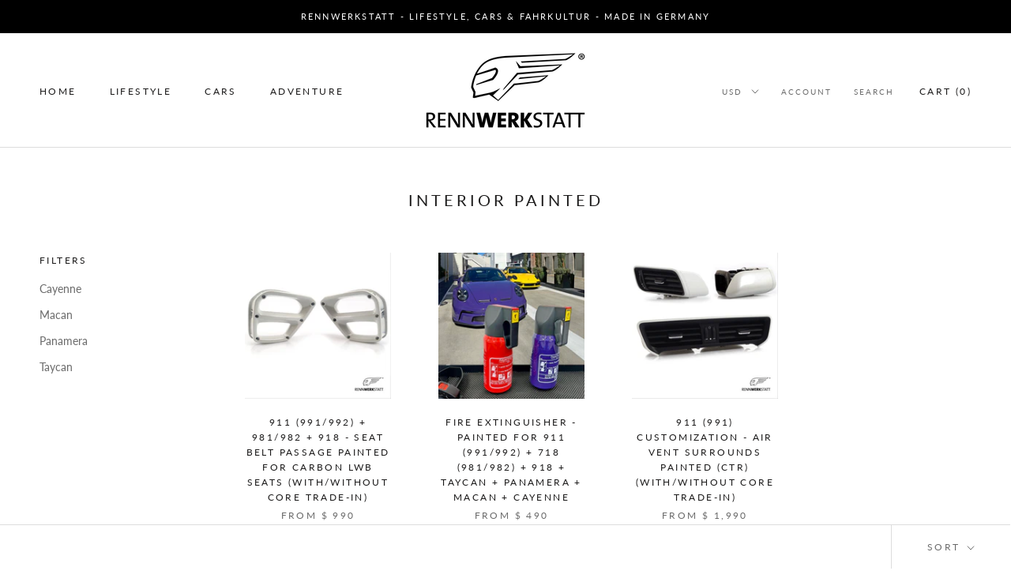

--- FILE ---
content_type: text/javascript
request_url: https://www.rennwerkstatt.us/cdn/shop/t/5/assets/custom.js?v=183944157590872491501575313810
body_size: -669
content:
//# sourceMappingURL=/cdn/shop/t/5/assets/custom.js.map?v=183944157590872491501575313810
